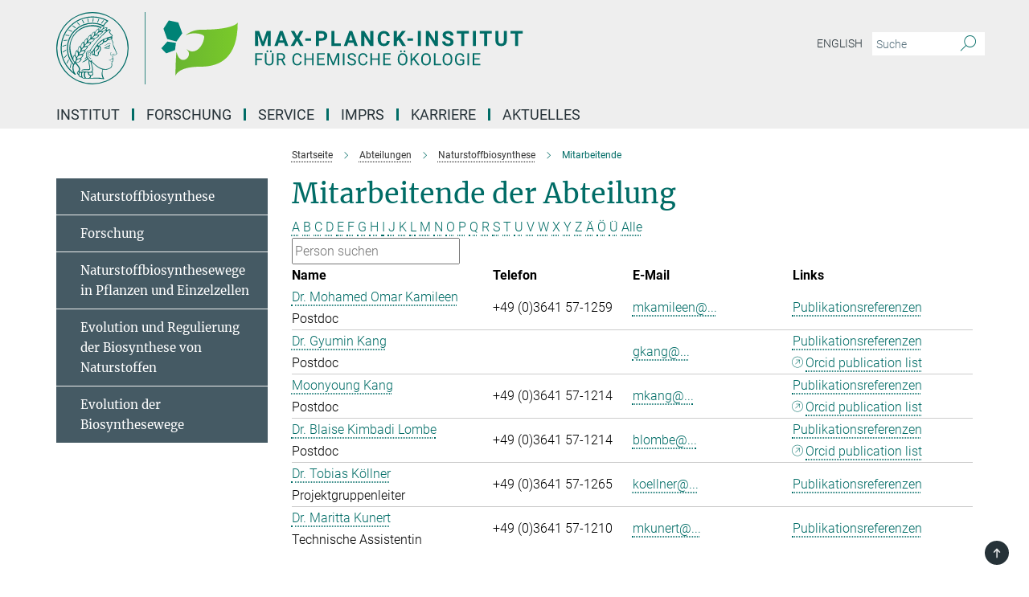

--- FILE ---
content_type: text/html; charset=utf-8
request_url: https://www.ice.mpg.de/133694/staff-list-natural-product-synthesis?letter=K&previous_letter=A
body_size: 15254
content:
<!DOCTYPE html>
<html prefix="og: http://ogp.me/ns#" lang="de">
<head>
  <meta http-equiv="X-UA-Compatible" content="IE=edge">
  <meta content="width=device-width, initial-scale=1.0" name="viewport">
  <meta http-equiv="Content-Type" content="text/html; charset=utf-8"/>
  <title>Mitarbeitende</title>
  
  <meta name="keywords" content="" /><meta name="description" content="" />
  
  
<meta property="og:title" content="Mitarbeitende">
<meta property="og:description" content="">
<meta property="og:type" content="website">
<meta property="og:url" content="https://www.ice.mpg.de/133694/staff-list-natural-product-synthesis">
<meta property="og:image" content="https://www.ice.mpg.de/assets/og-logo-281c44f14f2114ed3fe50e666618ff96341055a2f8ce31aa0fd70471a30ca9ed.jpg">


  
  


  <meta name="msapplication-TileColor" content="#fff" />
<meta name="msapplication-square70x70logo" content="/assets/touch-icon-70x70-16c94b19254f9bb0c9f8e8747559f16c0a37fd015be1b4a30d7d1b03ed51f755.png" />
<meta name="msapplication-square150x150logo" content="/assets/touch-icon-150x150-3b1e0a32c3b2d24a1f1f18502efcb8f9e198bf2fc47e73c627d581ffae537142.png" />
<meta name="msapplication-wide310x150logo" content="/assets/touch-icon-310x150-067a0b4236ec2cdc70297273ab6bf1fc2dcf6cc556a62eab064bbfa4f5256461.png" />
<meta name="msapplication-square310x310logo" content="/assets/touch-icon-310x310-d33ffcdc109f9ad965a6892ec61d444da69646747bd88a4ce7fe3d3204c3bf0b.png" />
<link rel="apple-touch-icon" type="image/png" href="/assets/touch-icon-180x180-a3e396f9294afe6618861344bef35fc0075f9631fe80702eb259befcd682a42c.png" sizes="180x180">
<link rel="icon" type="image/png" href="/assets/touch-icon-32x32-143e3880a2e335e870552727a7f643a88be592ac74a53067012b5c0528002367.png" sizes="32x32">

  <link rel="preload" href="/assets/roboto-v20-latin-ext_latin_greek-ext_greek_cyrillic-ext_cyrillic-700-8d2872cf0efbd26ce09519f2ebe27fb09f148125cf65964890cc98562e8d7aa3.woff2" as="font" type="font/woff2" crossorigin="anonymous">
  
  
  
  <script>var ROOT_PATH = '/';var LANGUAGE = 'de';var PATH_TO_CMS = 'https://ice.iedit.mpg.de';var INSTANCE_NAME = 'ice';</script>
  
      <link rel="stylesheet" media="all" href="/assets/responsive_live_green-b4104db02fad82373eaef717c39506fa87036661729168d4cfe06a4e84cae1cb.css" />
    <link rel="stylesheet" media="all" href="/assets/responsive/headerstylesheets/ice-header-0034f9956fade7984754d37815553920db56f0ad0cdbe5eed2855c30996f8704.css" />

<script>
  window.addEventListener("load", function() {
    var linkElement = document.createElement("link");
    linkElement.rel="stylesheet";
    linkElement.href="/assets/katex/katex-4c5cd0d7a0c68fd03f44bf90378c50838ac39ebc09d5f02a7a9169be65ab4d65.css";
    linkElement.media="all";
    document.head.appendChild(linkElement);
  });
</script>


  

  

  <script>
  if(!window.DCLGuard) {
    window.DCLGuard=true;
  }
</script>
<script type="module">
//<![CDATA[
document.body.addEventListener('Base',function(){  (function (global) {
    if (global.MpgApp && global.MpgApp.object) {
      global.MpgApp.object.id = +'133694';
    }
  }(window));
});
/*-=deferred=-*/
//]]>
</script>
  <link rel="canonical" href="https://www.ice.mpg.de/133694/staff-list-natural-product-synthesis" />


  
  <meta name="csrf-param" content="authenticity_token" />
<meta name="csrf-token" content="FGCtiEsA9PItU3yADoer4ZcTQUKtm4JhGGafZX729slSzXz_7RdCr-XN6ez6YVvSM8nBX_HNxNPUL_Wg3oK1Ug" />
  <meta name="generator" content="JustRelate CX Cloud (www.justrelate.com)" />
  
  
      <link rel="alternate" hreflang="en" href="https://www.ice.mpg.de/134867/staff-list-natural-product-synthesis" />
    <link rel="alternate" hreflang="de" href="https://www.ice.mpg.de/133694/staff-list-natural-product-synthesis" />


  
    <script type="module" >
      window.allHash = { 'manifest':'/assets/manifest-04024382391bb910584145d8113cf35ef376b55d125bb4516cebeb14ce788597','responsive/modules/display_pubman_reference_counter':'/assets/responsive/modules/display_pubman_reference_counter-8150b81b51110bc3ec7a4dc03078feda26b48c0226aee02029ee6cf7d5a3b87e','responsive/modules/video_module':'/assets/responsive/modules/video_module-231e7a8449475283e1c1a0c7348d56fd29107c9b0d141c824f3bd51bb4f71c10','responsive/live/annual_report_overview':'/assets/responsive/live/annual_report_overview-f7e7c3f45d3666234c0259e10c56456d695ae3c2df7a7d60809b7c64ce52b732','responsive/live/annual_review_overview':'/assets/responsive/live/annual_review_overview-49341d85de5d249f2de9b520154d516e9b4390cbf17a523d5731934d3b9089ec','responsive/live/deferred-picture-loader':'/assets/responsive/live/deferred-picture-loader-088fb2b6bedef1b9972192d465bc79afd9cbe81cefd785b8f8698056aa04cf93','responsive/live/employee':'/assets/responsive/live/employee-ac8cd3e48754c26d9eaf9f9965ab06aca171804411f359cbccd54a69e89bc31c','responsive/live/employee_landing_page':'/assets/responsive/live/employee_landing_page-ac8cd3e48754c26d9eaf9f9965ab06aca171804411f359cbccd54a69e89bc31c','responsive/live/employee_search':'/assets/responsive/live/employee_search-47a41df3fc7a7dea603765ad3806515b07efaddd7cf02a8d9038bdce6fa548a1','responsive/live/event_overview':'/assets/responsive/live/event_overview-817c26c3dfe343bed2eddac7dd37b6638da92babec077a826fde45294ed63f3c','responsive/live/gallery_overview':'/assets/responsive/live/gallery_overview-459edb4dec983cc03e8658fafc1f9df7e9d1c78786c31d9864e109a04fde3be7','responsive/live/institute_page':'/assets/responsive/live/institute_page-03ec6d8aaec2eff8a6c1522f54abf44608299523f838fc7d14db1e68d8ec0c7a','responsive/live/institutes_map':'/assets/responsive/live/institutes_map-588c0307e4a797238ba50134c823708bd3d8d640157dc87cf24b592ecdbd874e','responsive/live/job_board':'/assets/responsive/live/job_board-0db2f3e92fdcd350960e469870b9bef95adc9b08e90418d17a0977ae0a9ec8fd','responsive/live/newsroom':'/assets/responsive/live/newsroom-c8be313dabf63d1ee1e51af14f32628f2c0b54a5ef41ce999b8bd024dc64cad2','responsive/live/organigramm':'/assets/responsive/live/organigramm-18444677e2dce6a3c2138ce8d4a01aca7e84b3ea9ffc175b801208634555d8ff','responsive/live/research_page':'/assets/responsive/live/research_page-c8be313dabf63d1ee1e51af14f32628f2c0b54a5ef41ce999b8bd024dc64cad2','responsive/live/science_gallery_overview':'/assets/responsive/live/science_gallery_overview-5c87ac26683fe2f4315159efefa651462b87429147b8f9504423742e6b7f7785','responsive/live/tabcard':'/assets/responsive/live/tabcard-be5f79406a0a3cc678ea330446a0c4edde31069050268b66ce75cfda3592da0d','live/advent_calendar':'/assets/live/advent_calendar-4ef7ec5654db2e7d38c778dc295aec19318d2c1afcbbf6ac4bfc2dde87c57f12','live/employee':'/assets/live/employee-fb8f504a3309f25dbdd8d3cf3d3f55c597964116d5af01a0ba720e7faa186337','live/employee_landing_page':'/assets/live/employee_landing_page-fb8f504a3309f25dbdd8d3cf3d3f55c597964116d5af01a0ba720e7faa186337','live/gallery_overview':'/assets/live/gallery_overview-18a0e0553dd83304038b0c94477d177e23b8b98bff7cb6dd36c7c99bf8082d12','live/podcast_page':'/assets/live/podcast_page-fe7023d277ed2b0b7a3228167181231631915515dcf603a33f35de7f4fd9566f','live/video_page':'/assets/live/video_page-62efab78e58bdfd4531ccfc9fe3601ea90abeb617a6de220c1d09250ba003d37','responsive/mpg_common/live/dropdown_list':'/assets/responsive/mpg_common/live/dropdown_list-71372d52518b3cb50132756313972768fdec1d4fa3ffa38e6655696fe2de5c0b','responsive/mpg_common/live/event_calendar':'/assets/responsive/mpg_common/live/event_calendar-719dd7e7333c7d65af04ddf8e2d244a2646b5f16d0d7f24f75b0bb8c334da6a5','responsive/mpg_common/live/event_registration':'/assets/responsive/mpg_common/live/event_registration-e6771dca098e37c2858ff2b690497f83a2808b6c642e3f4540e8587e1896c84e','responsive/mpg_common/live/expandable':'/assets/responsive/mpg_common/live/expandable-e2143bde3d53151b5ff7279eaab589f3fefb4fd31278ca9064fd6b83b38d5912','responsive/mpg_common/live/gallery_youtube_video':'/assets/responsive/mpg_common/live/gallery_youtube_video-b859711b59a5655b5fa2deb87bd0d137460341c3494a5df957f750c716970382','responsive/mpg_common/live/interactive_table':'/assets/responsive/mpg_common/live/interactive_table-bff65d6297e45592f8608cd64814fc8d23f62cb328a98b482419e4c25a31fdde','responsive/mpg_common/live/intersection-observer':'/assets/responsive/mpg_common/live/intersection-observer-9e55d6cf2aac1d0866ac8588334111b664e643e4e91b10c5cbb42315eb25d974','responsive/mpg_common/live/main_menu':'/assets/responsive/mpg_common/live/main_menu-43966868573e0e775be41cf218e0f15a6399cf3695eb4297bae55004451acada','responsive/mpg_common/live/news_publication_overview':'/assets/responsive/mpg_common/live/news_publication_overview-d1aae55c18bfd7cf46bad48f7392e51fc1b3a3b887bc6312a39e36eaa58936fa','responsive/mpg_common/live/reverse':'/assets/responsive/mpg_common/live/reverse-9d6a32ce7c0f41fbc5249f8919f9c7b76cacd71f216c9e6223c27560acf41c8b','responsive/mpg_common/live/shuffle':'/assets/responsive/mpg_common/live/shuffle-14b053c3d32d46209f0572a91d3240487cd520326247fc2f1c36ea4d3a6035eb','responsive/mpg_common/live/slick_lazyloader':'/assets/responsive/mpg_common/live/slick_lazyloader-ea2704816b84026f362aa3824fcd44450d54dffccb7fca3c853d2f830a5ce412','responsive/mpg_common/live/video':'/assets/responsive/mpg_common/live/video-55b7101b2ac2622a81eba0bdefd94b5c5ddf1476b01f4442c3b1ae855b274dcf','responsive/mpg_common/live/youtube_extension':'/assets/responsive/mpg_common/live/youtube_extension-2b42986b3cae60b7e4153221d501bc0953010efeadda844a2acdc05da907e90f','preview/_pdf_sorting':'/assets/preview/_pdf_sorting-8fa7fd1ef29207b6c9a940e5eca927c26157f93f2a9e78e21de2578e6e06edf0','preview/advent_calendar':'/assets/preview/advent_calendar-4ef7ec5654db2e7d38c778dc295aec19318d2c1afcbbf6ac4bfc2dde87c57f12','preview/annual_review_search':'/assets/preview/annual_review_search-8fa7fd1ef29207b6c9a940e5eca927c26157f93f2a9e78e21de2578e6e06edf0','preview/edit_overlays':'/assets/preview/edit_overlays-cef31afd41d708f542672cc748b72a6b62ed10df9ee0030c11a0892ae937db70','preview/employee':'/assets/preview/employee-fb8f504a3309f25dbdd8d3cf3d3f55c597964116d5af01a0ba720e7faa186337','preview/employee_landing_page':'/assets/preview/employee_landing_page-fb8f504a3309f25dbdd8d3cf3d3f55c597964116d5af01a0ba720e7faa186337','preview/gallery_overview':'/assets/preview/gallery_overview-ca27fbd8e436a0f15e28d60a0a4a5861f7f9817b9cb44cb36ae654ebe03eec2a','preview/lodash':'/assets/preview/lodash-01fbab736a95109fbe4e1857ce7958edc28a78059301871a97ed0459a73f92d2','preview/overlay':'/assets/preview/overlay-4b3006f01cc2a80c44064f57acfdb24229925bbf211ca5a5e202b0be8cd2e66e','preview/overlay_ajax_methods':'/assets/preview/overlay_ajax_methods-0cceedf969995341b0aeb5629069bf5117896d2b053822e99f527e733430de65','preview/pdf_overview':'/assets/preview/pdf_overview-8fa7fd1ef29207b6c9a940e5eca927c26157f93f2a9e78e21de2578e6e06edf0','preview/podcast_page':'/assets/preview/podcast_page-8b696f28fe17c5875ac647a54463d6cf4beda5fa758ba590dd50d4f7d11e02a0','preview/preview':'/assets/preview/preview-7d20d27ffa274bf0336cbf591613fbbffd4fa684d745614240e81e11118b65c2','preview/science_gallery_overview':'/assets/preview/science_gallery_overview-00600feadb223d3b4cb5432a27cc6bee695f2b95225cb9ecf2e9407660ebcc35','preview/video_page':'/assets/preview/video_page-5359db6cf01dcd5736c28abe7e77dabdb4c7caa77184713f32f731d158ced5a8','preview_manifest':'/assets/preview_manifest-04024382391bb910584145d8113cf35ef376b55d125bb4516cebeb14ce788597','editmarker':'/assets/editmarker-b8d0504e39fbfef0acc731ba771c770852ec660f0e5b8990b6d367aefa0d9b9c','live':'/assets/live-4aa8e228b0242df1d2d064070d3be572a1ad3e67fe8c70b092213a5236b38737','print':'/assets/print-08c7a83da7f03ca9674c285c1cc50a85f44241f0bcef84178df198c8e9805c3c','mpg_base':'/assets/mpg_base-161fbafcd07f5fc9b56051e8acd88e712c103faef08a887e51fdcf16814b7446','mpg_fouc':'/assets/mpg_fouc-e8a835d89f91cf9c99be7a651f3ca1d04175934511621130554eef6aa910482c','mpg_amd':'/assets/mpg_amd-7c9ab00ac1b3a8c78cac15f76b6d33ed50bb1347cea217b0848031018ef80c94','mpg_amd_bundle':'/assets/mpg_amd_bundle-932e0d098e1959a6b4654b199e4c02974ab670115222c010a0bcc14756fce071','responsive/friendlycaptcha/widget.module.min':'/assets/responsive/friendlycaptcha/widget.module.min-19cabfb2100ce6916acaa628a50895f333f8ffb6a12387af23054565ee2122f2','responsive/honeybadger.min':'/assets/responsive/honeybadger.min-213763a8258237e8c4d12f0dbd98d8a966023b02f7433c1a05c1bace6ef120ec','responsive_live':'/assets/responsive_live-d4b4a938cbf67a69dc6ba9767c95bb10486874f069e457abc2ad6f53c7126fac','katex/katex':'/assets/katex/katex-ca9d4097b1925d5d729e5c4c7ffcdb44112ba08c53e7183feb26afa6927cc4fd','responsive/tsmodules/cashew':'/assets/responsive/tsmodules/cashew-f2b3a6f988f933937212c2239a5008703225511ab19b4a6d6cbead2e9904ae21','responsive/tsmodules/datahandler':'/assets/responsive/tsmodules/datahandler-18b09253aa824ba684b48d41aea5edb6321851210404bdc3c47922c961181980','responsive/tsmodules/edit-menu':'/assets/responsive/tsmodules/edit-menu-ed8038730fbc4b64d700f28f3ccdcc8c33cc558e1182af3f37b6b4374a3ad3b6','responsive/tsmodules/edit':'/assets/responsive/tsmodules/edit-80ca9b5137f2eeb575e45f3ff1fd611effb73bd27d9f920d5f758c27a4212067','responsive/tsmodules/image-information':'/assets/responsive/tsmodules/image-information-2766379bd0ae7c612169084e5437d5662006eec54acbecba9f83ac8773ac20fa','responsive/tsmodules/languages':'/assets/responsive/tsmodules/languages-33d886fa0f8a758ac8817dfaf505c136d22e86a95988298f3b14cf46c870a586','responsive/tsmodules/menu':'/assets/responsive/tsmodules/menu-dc7cee42b20a68a887e06bb1979d6ecc601ff8dd361b80cc6a8190e33ab7f005','responsive/tsmodules/notify':'/assets/responsive/tsmodules/notify-44b67b61195156d3827af8dfd00797cd327f013dc404720659f2d3da19cf6f77','responsive/tsmodules/virtual-form':'/assets/responsive/tsmodules/virtual-form-31974440dbd9f79534149b9376a63b1f2e0b542abb5ba898e4fbaeef377d66ca' }
    </script>
    <script type="module">
//<![CDATA[
document.body.addEventListener('AMD',function(){    requirejs.config({
      waitSeconds:0,
      paths: allHash
    })
});
/*-=deferred=-*/
//]]>
</script></head>

 <body class="ice employee_list  language-de" id="top">
  
  
  

<header class="navbar hero navigation-on-bottom">

  <div class="container remove-padding header-main-container">


    <div class="navbar-header">
        <a class="navbar-brand mpg-icon mpg-icon-logo language-de language-degreen" aria-label="Logo Max-Planck-Institut für chemische Ökologie, zur Startseite" href="/2812/de"></a>
    </div>

    <div class="lang-search">
      <div class="collapse navbar-collapse bs-navbar-collapse">
        <ul class="hidden-xs hidden-sm nav navbar-nav navbar-right navbar-meta">
          <li class="language-switcher-links">
            
    <a href="/134867/staff-list-natural-product-synthesis">English</a>


          </li>
          <li>
            <form class="navbar-form navbar-left search-field hidden-xs" role="search" action="/2863/suchergebnis" accept-charset="UTF-8" method="get">
  <div class="form-group noindex">
    <input class="form-control searchfield"
      name="searchfield"
      placeholder="Suche"
      value=""
      type="search"
      aria-label="Bitte geben Sie einen Suchbegriff ein."
    />
    <button class="btn btn-default searchbutton" aria-label="Suche">
      <i class="mpg-icon mpg-icon-search" role="img" aria-hidden="true"></i>
    </button>
  </div>
</form>
          </li>
          <li>
            
          </li>

        </ul>
      </div>
    </div>


    <div class="navbar-title-wrapper">

      <nav class="navbar navbar-default" aria-label="Hauptnavigation">
        <div class="navbar-header">
          <div class="visible-xs visible-sm">
            <button class="nav-btn navbar-toggle" type="button" data-toggle="collapse" data-target="#main-navigation-container" aria-haspopup="true" aria-expanded="false" aria-label="Hauptnavigations-Schalter">
              <svg width="40" height="40" viewBox="-25 -25 50 50">
                <circle cx="0" cy="0" r="25" fill="none"/>
                <rect class="burgerline-1" x="-15" y="-12" width="30" height="4" fill="black"/>
                <rect class="burgerline-2" x="-15" y="-2" width="30" height="4" fill="black"/>
                <rect class="burgerline-3" x="-15" y="8" width="30" height="4" fill="black"/>
              </svg>
            </button>
          </div>
        </div>

        <div class="collapse navbar-collapse js-navbar-collapse noindex" id="main-navigation-container">

          <div class="mobile-search-pwa-container">
            <div class="mobile-search-container">
              <form class="navbar-form navbar-left search-field visible-sm visible-xs mobile clearfix" role="search" action="/2863/suchergebnis" accept-charset="UTF-8" method="get">
  <div class="form-group noindex">
    <input class="form-control searchfield"
      name="searchfield"
      placeholder="Suche"
      value=""
      type="search"
      aria-label="Bitte geben Sie einen Suchbegriff ein."
    />
    <button class="btn btn-default searchbutton" aria-label="Suche">
      <i class="mpg-icon mpg-icon-search" role="img" aria-hidden="true"></i>
    </button>
  </div>
</form>
            </div>
              
          </div>

          
            <ul class="nav navbar-nav col-xs-12" id="main_nav" data-timestamp="2026-01-02T09:28:48.079Z">
<li class="dropdown mega-dropdown clearfix" tabindex="0" data-positioning="3">
<a class="main-navi-item dropdown-toggle undefined" id="Root-de.0">Institut<span class="arrow-dock"></span></a><a class="dropdown-toggle visible-xs visible-sm" data-no-bs-toggle="dropdown" role="button" aria-expanded="false" aria-controls="flyout-Root-de.0"><span class="mpg-icon mpg-icon-down2"></span></a><ul id="flyout-Root-de.0" class="col-xs-12 dropdown-menu  mega-dropdown-menu row">
<li class="col-xs-12 col-sm-4 menu-column"><ul class="main"><li class="dropdown-title">
<a href="/96607/about-the-institute" id="Root-de.0.0.0">Über das Institut</a><ul>
<li><a href="/96627/research-profile" id="Root-de.0.0.0.0">Forschungsprofil</a></li>
<li><a href="/96617/history" id="Root-de.0.0.0.1">Geschichte</a></li>
</ul>
</li></ul></li>
<li class="col-xs-12 col-sm-4 menu-column"><ul class="main"><li class="dropdown-title">
<a id="Root-de.0.1.0">Organisation</a><ul>
<li><a href="/252615/management" id="Root-de.0.1.0.0">Institutsleitung</a></li>
<li><a href="/96717/scientific-advisory-board" id="Root-de.0.1.0.1">Wissenschaftlicher Fachbeirat</a></li>
<li><a href="/96677/board-of-trustees" id="Root-de.0.1.0.2">Kuratorium</a></li>
<li><a href="/96687/code-of-conduct" id="Root-de.0.1.0.3">Code of Conduct</a></li>
<li><a href="/96537/diversity" id="Root-de.0.1.0.4">Vielfalt willkommen!</a></li>
</ul>
</li></ul></li>
<li class="col-xs-12 col-sm-4 menu-column"><ul class="main"><li class="dropdown-title">
<a href="/252599/contact" id="Root-de.0.2.0">Kontakt</a><ul>
<li><a href="/96657/list-of-staff" id="Root-de.0.2.0.0">Liste der Mitarbeitenden</a></li>
<li><a href="/343092/key-contacts" id="Root-de.0.2.0.1">Wichtige Kontaktpersonen</a></li>
<li><a href="/96647/how-to-get-to-the-institute" id="Root-de.0.2.0.2">Anfahrt</a></li>
<li><a href="/309356/internal" id="Root-de.0.2.0.3">Intern</a></li>
</ul>
</li></ul></li>
</ul>
</li>
<li class="dropdown mega-dropdown clearfix" tabindex="0" data-positioning="3">
<a class="main-navi-item dropdown-toggle undefined" id="Root-de.1">Forschung<span class="arrow-dock"></span></a><a class="dropdown-toggle visible-xs visible-sm" data-no-bs-toggle="dropdown" role="button" aria-expanded="false" aria-controls="flyout-Root-de.1"><span class="mpg-icon mpg-icon-down2"></span></a><ul id="flyout-Root-de.1" class="col-xs-12 dropdown-menu  mega-dropdown-menu row">
<li class="col-xs-12 col-sm-4 menu-column"><ul class="main">
<li class="dropdown-title">
<a href="/97079/scientific-departments" id="Root-de.1.0.0">Abteilungen</a><ul>
<li><a href="/97089/biochemistry" id="Root-de.1.0.0.0">Biochemie (Gershenzon)</a></li>
<li><a href="/97109/evolutionary-neuroethology" id="Root-de.1.0.0.1">Evolutionäre Neuroethologie</a></li>
<li><a href="/97119/insect-symbiosis" id="Root-de.1.0.0.2">Insektensymbiosen (Kaltenpoth)</a></li>
<li><a href="/97139/natural-product-biosynthesis" id="Root-de.1.0.0.3">Naturstoffbiosynthese (O'Connor)</a></li>
</ul>
</li>
<li class="dropdown-title"><a href="/453032/emeriti" id="Root-de.1.0.1">Emeriti</a></li>
</ul></li>
<li class="col-xs-12 col-sm-4 menu-column"><ul class="main"><li class="dropdown-title">
<a href="/221164/independent-research-groups" id="Root-de.1.1.0">Unabhängige Forschungsgruppen</a><ul>
<li><a href="/273817/social-behaviour" id="Root-de.1.1.0.0">Sozialverhalten (Ulrich)</a></li>
<li><a href="/482072/evolutionary-and-integrative-physiology" id="Root-de.1.1.0.1">Evolutionäre und integrative Physiologie (Mohammadi)</a></li>
<li><a href="/240644/olfactory-coding" id="Root-de.1.1.0.2">Olfaktorische Kodierung (Sachse)</a></li>
<li><a href="/221488/plant-defense-physiology" id="Root-de.1.1.0.3">Physiologie der Pflanzenabwehr (Mithöfer)</a></li>
<li><a href="/240600/entomology" id="Root-de.1.1.0.4">Entomologie (Heckel)</a></li>
</ul>
</li></ul></li>
<li class="col-xs-12 col-sm-4 menu-column"><ul class="main">
<li class="dropdown-title"><a href="/97069/publications" id="Root-de.1.2.0">Publikationen</a></li>
<li class="dropdown-title"><a class="external" href="https://www.ngice.mpg.de" target="_blank" id="Root-de.1.2.1">Max Planck Center - NGICE</a></li>
</ul></li>
</ul>
</li>
<li class="dropdown mega-dropdown clearfix" tabindex="0" data-positioning="3">
<a class="main-navi-item dropdown-toggle undefined" id="Root-de.2">Service<span class="arrow-dock"></span></a><a class="dropdown-toggle visible-xs visible-sm" data-no-bs-toggle="dropdown" role="button" aria-expanded="false" aria-controls="flyout-Root-de.2"><span class="mpg-icon mpg-icon-down2"></span></a><ul id="flyout-Root-de.2" class="col-xs-12 dropdown-menu  mega-dropdown-menu row">
<li class="col-xs-12 col-sm-4 menu-column"><ul class="main"><li class="dropdown-title">
<a href="/97230/scientific-service" id="Root-de.2.0.0">Wissenschaftlicher Service</a><ul>
<li><a href="/97240/mass-spectrometry" id="Root-de.2.0.0.0">Massenspektrometrie</a></li>
<li><a href="/97260/nmr" id="Root-de.2.0.0.1">NMR</a></li>
<li><a href="/269503/statistics" id="Root-de.2.0.0.2">Statistik</a></li>
<li><a href="/97250/microscopy" id="Root-de.2.0.0.3">Mikroskopie</a></li>
</ul>
</li></ul></li>
<li class="col-xs-12 col-sm-4 menu-column"><ul class="main">
<li class="dropdown-title"><a class="external" href="https://www.clib-jena.mpg.de" target="_blank" id="Root-de.2.1.0">Bibliothek</a></li>
<li class="dropdown-title"><a href="/253126/general-service" id="Root-de.2.1.1">Allgemeiner Service</a></li>
</ul></li>
<li class="col-xs-12 col-sm-4 menu-column"><ul class="main">
<li class="dropdown-title"><a href="/253145/information-for-guests" id="Root-de.2.2.0">Willkommen in Jena</a></li>
<li class="dropdown-title"><a href="/268868/alumni" id="Root-de.2.2.1">Ehemalige </a></li>
</ul></li>
</ul>
</li>
<li class="dropdown mega-dropdown clearfix" tabindex="0" data-positioning="0"><a class="main-navi-item dropdown-toggle undefined" id="Root-de.3" href="/129170/imprs">IMPRS<span></span></a></li>
<li class="dropdown mega-dropdown clearfix" tabindex="0" data-positioning="3">
<a class="main-navi-item dropdown-toggle undefined" id="Root-de.4">Karriere<span class="arrow-dock"></span></a><a class="dropdown-toggle visible-xs visible-sm" data-no-bs-toggle="dropdown" role="button" aria-expanded="false" aria-controls="flyout-Root-de.4"><span class="mpg-icon mpg-icon-down2"></span></a><ul id="flyout-Root-de.4" class="col-xs-12 dropdown-menu  mega-dropdown-menu row">
<li class="col-xs-12 col-sm-4 menu-column"><ul class="main"><li class="dropdown-title">
<a href="/96567/scientific-career" id="Root-de.4.0.0">Wissenschaftliche Karriere</a><ul>
<li><a href="/96577/phd-imprs-program" id="Root-de.4.0.0.0">PhD- / IMPRS-Programm</a></li>
<li><a href="/96587/postdoc-program" id="Root-de.4.0.0.1">Postdoc-Programm</a></li>
</ul>
</li></ul></li>
<li class="col-xs-12 col-sm-4 menu-column"><ul class="main"><li class="dropdown-title">
<a href="/96517/equal-opportunities" id="Root-de.4.1.0">Chancengleichheit</a><ul>
<li><a href="/96547/science-and-family" id="Root-de.4.1.0.0">Wissenschaft und Familie</a></li>
<li><a href="/96537/diversity" id="Root-de.4.1.0.1">Vielfalt am Arbeitsplatz</a></li>
</ul>
</li></ul></li>
<li class="col-xs-12 col-sm-4 menu-column"><ul class="main"><li class="dropdown-title"><a href="/96557/job-offers" id="Root-de.4.2.0">Stellenangebote</a></li></ul></li>
</ul>
</li>
<li class="dropdown mega-dropdown clearfix" tabindex="0" data-positioning="3">
<a class="main-navi-item dropdown-toggle undefined" id="Root-de.5">Aktuelles<span class="arrow-dock"></span></a><a class="dropdown-toggle visible-xs visible-sm" data-no-bs-toggle="dropdown" role="button" aria-expanded="false" aria-controls="flyout-Root-de.5"><span class="mpg-icon mpg-icon-down2"></span></a><ul id="flyout-Root-de.5" class="col-xs-12 dropdown-menu  mega-dropdown-menu row">
<li class="col-xs-12 col-sm-4 menu-column"><ul class="main">
<li class="dropdown-title"><a href="/260221/press-releases" id="Root-de.5.0.0">Pressemeldungen</a></li>
<li class="dropdown-title"><a href="/265710/short-news" id="Root-de.5.0.1">Kurznachrichten und Auszeichungen</a></li>
<li class="dropdown-title"><a href="/272537/press-images" id="Root-de.5.0.2">Pressefotos</a></li>
<li class="dropdown-title"><a href="/406934/images-of-science" id="Root-de.5.0.3">Podcasts aus der Wissenschaft</a></li>
</ul></li>
<li class="col-xs-12 col-sm-4 menu-column"><ul class="main">
<li class="dropdown-title">
<a href="/265120/reports-and-publications" id="Root-de.5.1.0">Publikationen und Berichte</a><ul>
<li><a href="/97018/scientific-publications" id="Root-de.5.1.0.0">Wissenschaftliche Publikationen</a></li>
<li><a href="/97029/yearbook-contributions" id="Root-de.5.1.0.1">Jahrbuchbeiträge</a></li>
</ul>
</li>
<li class="dropdown-title"><a href="/262053/newsletter-puls-ce" id="Root-de.5.1.1">Newsletter PULS/CE</a></li>
</ul></li>
<li class="col-xs-12 col-sm-4 menu-column"><ul class="main">
<li class="dropdown-title"><a href="/260161/public-relations" id="Root-de.5.2.0">Presse und Öffentlichkeitsarbeit</a></li>
<li class="dropdown-title"><a href="/265907/events-seminars" id="Root-de.5.2.1">Veranstaltungen und Seminare</a></li>
<li class="dropdown-title"><a href="/265578/offers-for-schools" id="Root-de.5.2.2">Angebote für Schulen</a></li>
</ul></li>
</ul>
</li>
</ul>

          <div class="text-center language-switcher visible-xs visible-sm">
            
    <a href="/134867/staff-list-natural-product-synthesis">English</a>


          </div>
        </div>
      </nav>
    </div>
  </div>
</header>

<header class="container-full-width visible-print-block">
  <div class="container">
    <div class="row">
      <div class="col-xs-12">
        <div class="content">
              <span class="mpg-icon mpg-icon-logo custom-print-header language-de">
                Max-Planck-Institut für chemische Ökologie
              </span>
        </div>
      </div>
    </div>
  </div>
</header>

<script type="module">
//<![CDATA[
document.body.addEventListener('Base',function(){  var mainMenu;
  if(typeof MpgCommon != "undefined") {
    mainMenu = new MpgCommon.MainMenu();
  }
});
/*-=deferred=-*/
//]]>
</script>
  
  <div id="page_content">
    <div class="container content-wrapper">
  <div class="row">
    <main>
      <article class="col-md-9 col-md-push-3">
        <div class="content py-0">
          <div class="noindex">
  <nav class="hidden-print" aria-label="Breadcrumb">
    <ol class="breadcrumb clearfix" vocab="http://schema.org/" typeof="BreadcrumbList">

          <li class="breadcrumb-item" property="itemListElement" typeof="ListItem">
            <a property="item"
               typeof="WebPage"
               href="/2812/de"
               class=""
               title="">
              <span property="name">Startseite</span>
            </a>
            <meta property="position" content="1">
          </li>
          <li class="breadcrumb-item" property="itemListElement" typeof="ListItem">
            <a property="item"
               typeof="WebPage"
               href="/97079/scientific-departments"
               class=""
               title="">
              <span property="name">Abteilungen</span>
            </a>
            <meta property="position" content="3">
          </li>
          <li class="breadcrumb-item" property="itemListElement" typeof="ListItem">
            <a property="item"
               typeof="WebPage"
               href="/97139/natural-product-biosynthesis"
               class=""
               title="">
              <span property="name">Naturstoffbiosynthese</span>
            </a>
            <meta property="position" content="4">
          </li>
      <li class="breadcrumb-item active" property="itemListElement" typeof="ListItem" aria-current="page">
        <span property="name">Mitarbeitende</span>
        <meta property="position" content="5">
      </li>
    </ol>
  </nav>
</div>


        </div>
        

    <h1 class="page-titledesc">Mitarbeitende der Abteilung</h1>
    <div class="meta-information">
      
    </div>
    <div class="employee_list">
        <div class="search_letters">
          <div class="dotted_line"></div>

          <div class="letters_with_sidebar letters"><a class="" href="/133694/staff-list-natural-product-synthesis?letter=A&amp;previous_letter=K">A</a> <a class="" href="/133694/staff-list-natural-product-synthesis?letter=B&amp;previous_letter=K">B</a> <a class="" href="/133694/staff-list-natural-product-synthesis?letter=C&amp;previous_letter=K">C</a> <a class="" href="/133694/staff-list-natural-product-synthesis?letter=D&amp;previous_letter=K">D</a> <a class="" href="/133694/staff-list-natural-product-synthesis?letter=E&amp;previous_letter=K">E</a> <a class="" href="/133694/staff-list-natural-product-synthesis?letter=F&amp;previous_letter=K">F</a> <a class="" href="/133694/staff-list-natural-product-synthesis?letter=G&amp;previous_letter=K">G</a> <a class="" href="/133694/staff-list-natural-product-synthesis?letter=H&amp;previous_letter=K">H</a> <a class="" href="/133694/staff-list-natural-product-synthesis?letter=I&amp;previous_letter=K">I</a> <a class="" href="/133694/staff-list-natural-product-synthesis?letter=J&amp;previous_letter=K">J</a> <a class="current" href="/133694/staff-list-natural-product-synthesis?letter=K&amp;previous_letter=K">K</a> <a class="" href="/133694/staff-list-natural-product-synthesis?letter=L&amp;previous_letter=K">L</a> <a class="" href="/133694/staff-list-natural-product-synthesis?letter=M&amp;previous_letter=K">M</a> <a class="" href="/133694/staff-list-natural-product-synthesis?letter=N&amp;previous_letter=K">N</a> <a class="" href="/133694/staff-list-natural-product-synthesis?letter=O&amp;previous_letter=K">O</a> <a class="" href="/133694/staff-list-natural-product-synthesis?letter=P&amp;previous_letter=K">P</a> <a class="" href="/133694/staff-list-natural-product-synthesis?letter=Q&amp;previous_letter=K">Q</a> <a class="" href="/133694/staff-list-natural-product-synthesis?letter=R&amp;previous_letter=K">R</a> <a class="" href="/133694/staff-list-natural-product-synthesis?letter=S&amp;previous_letter=K">S</a> <a class="" href="/133694/staff-list-natural-product-synthesis?letter=T&amp;previous_letter=K">T</a> <a class="" href="/133694/staff-list-natural-product-synthesis?letter=U&amp;previous_letter=K">U</a> <a class="" href="/133694/staff-list-natural-product-synthesis?letter=V&amp;previous_letter=K">V</a> <a class="" href="/133694/staff-list-natural-product-synthesis?letter=W&amp;previous_letter=K">W</a> <a class="" href="/133694/staff-list-natural-product-synthesis?letter=X&amp;previous_letter=K">X</a> <a class="" href="/133694/staff-list-natural-product-synthesis?letter=Y&amp;previous_letter=K">Y</a> <a class="" href="/133694/staff-list-natural-product-synthesis?letter=Z&amp;previous_letter=K">Z</a> <a class="" href="/133694/staff-list-natural-product-synthesis?letter=%C3%84&amp;previous_letter=K">Ä</a> <a class="" href="/133694/staff-list-natural-product-synthesis?letter=%C3%96&amp;previous_letter=K">Ö</a> <a class="" href="/133694/staff-list-natural-product-synthesis?letter=%C3%9C&amp;previous_letter=K">Ü</a> <a class=" all" href="/133694/staff-list-natural-product-synthesis?letter=Alle&amp;previous_letter=K">Alle</a></div>

          <div class="search">
            <form action="/133694/staff-list-natural-product-synthesis" accept-charset="UTF-8" method="post"><input type="hidden" name="authenticity_token" value="PCbXrREPPjZoATUSIn46WquHEMzhxj_locqA1ZT3SCnnkP94a4o5i9GskucWlg9j6fhEhRL8N9aMYL9NYJ93sw" autocomplete="off" />
              <input type="text" name="search" id="search" value="" class="text_input default_text" title="Person suchen" placeholder="Person suchen" />
</form>          </div>

          <div class="dotted_line"></div>
        </div>

        <div class="content">
          <div>
            
          </div>

          <table class="table_without_sidebar dataTable" data-length="99" data-show-filter="false"><thead><tr><th class="name first" data-column="name">Name</th><th class="phone" data-column="phone">Telefon</th><th class="email" data-column="email">E-Mail</th><th class="links last" data-column="links">Links</th></tr><tr><td colspan="4"></td></tr></thead><tbody><tr class="last"><td class="name first"><a title="Weitere Informationen zu Dr. Mohamed Omar Kamileen" href="/person/112034/133694"><span class="icon link_like_text employee_name">Dr. Mohamed Omar Kamileen</span></a><div class="position">Postdoc</div></td><td class="phone"><ul class="no_list_icon"><li>+49 (0)3641 57-1259</li></ul></td><td class="email"><a data-indirect-mail="true" href="mailto:b1dc4e086a1744fd4e11a668223ee33b182cca13">mkamileen@...</a></td><td class="links last"><a class="links_curriculum" rel="nofollow" href="/publication-search/133694?person=persons238499">Publikationsreferenzen</a></td></tr><tr class="last"><td class="name first"><a title="Weitere Informationen zu Dr. Gyumin Kang" href="/person/138367/133694"><span class="icon link_like_text employee_name">Dr. Gyumin Kang</span></a><div class="position">Postdoc</div></td><td class="phone"></td><td class="email"><a data-indirect-mail="true" href="mailto:bbdc4e0b643b48fb457fa27b203eea2e">gkang@...</a></td><td class="links last"><a class="links_curriculum" rel="nofollow" href="/publication-search/133694?person=persons313562">Publikationsreferenzen</a><a class="external" target="_blank" href="https://orcid.org/0000-0001-9545-423X">Orcid publication list</a> </td></tr><tr class="last"><td class="name first"><a title="Weitere Informationen zu Moonyoung Kang" href="/person/130445/133694"><span class="icon link_like_text employee_name">Moonyoung Kang</span></a><div class="position">Postdoc</div></td><td class="phone"><ul class="no_list_icon"><li>+49 (0)3641 57-1214</li></ul></td><td class="email"><a data-indirect-mail="true" href="mailto:b1dc4e0b643b48fb457fa27b203eea2e">mkang@...</a></td><td class="links last"><a class="links_curriculum" rel="nofollow" href="/publication-search/133694?person=persons297960">Publikationsreferenzen</a><a class="external" target="_blank" href="https://orcid.org/0000-0002-4630-4312">Orcid publication list</a> </td></tr><tr class="last"><td class="name first"><a title="Weitere Informationen zu Dr. Blaise Kimbadi Lombe" href="/person/123409/133694"><span class="icon link_like_text employee_name">Dr. Blaise Kimbadi Lombe</span></a><div class="position">Postdoc</div></td><td class="phone"><ul class="no_list_icon"><li>+49 (0)3641 57-1214</li></ul></td><td class="email"><a data-indirect-mail="true" href="mailto:bedb4008611e61f14334e1663777a02f1a">blombe@...</a></td><td class="links last"><a class="links_curriculum" rel="nofollow" href="/publication-search/133694?person=persons297693">Publikationsreferenzen</a><a class="external" target="_blank" href="https://orcid.org/0000-0003-4298-3108">Orcid publication list</a> </td></tr><tr class="last"><td class="name first"><a title="Weitere Informationen zu Dr. Tobias Köllner" href="/person/111869/133694"><span class="icon link_like_text employee_name">Dr. Tobias Köllner</span></a><div class="position">Projektgruppenleiter</div></td><td class="phone"><ul class="no_list_icon"><li>+49 (0)3641 57-1265</li></ul></td><td class="email"><a data-indirect-mail="true" href="mailto:b7d84a096f1544ea6038ac6e697dfe2c5166cb">koellner@...</a></td><td class="links last"><a class="links_curriculum" rel="nofollow" href="/publication-search/133694?person=persons3982">Publikationsreferenzen</a></td></tr><tr class="last"><td class="name first"><a title="Weitere Informationen zu Dr. Maritta Kunert" href="/person/111872/133694"><span class="icon link_like_text employee_name">Dr. Maritta Kunert</span></a><div class="position">Technische Assistentin</div></td><td class="phone"><ul class="no_list_icon"><li>+49 (0)3641 57-1210</li></ul></td><td class="email"><a data-indirect-mail="true" href="mailto:b1dc5a0b660955d84932aa252a60e9651b67">mkunert@...</a></td><td class="links last"><a class="links_curriculum" rel="nofollow" href="/publication-search/133694?person=persons4001">Publikationsreferenzen</a></td></tr></tbody></table>


        </div>
    </div>





      </article>
    </main>
    <aside class="sidebar">

  <div class="col-md-3 col-md-pull-9">
    <div class="sidebar-slider">
      <div class="side-nav-scroller">
        
      </div>
    </div>
    <div class="graybox_container noindex hidden-print">
  
  
    <div class="linklist graybox clearfix">
      <ul>
          <li><a target="_self" class="" href="/97139/natural-product-biosynthesis">Naturstoffbiosynthese</a></li>
          <li><a target="_self" class="" href="/227811/research">Forschung</a></li>
          <li><a target="_self" class="" href="/468391/natural-product-pathways-in-plants">Naturstoffbiosynthesewege in Pflanzen und Einzelzellen</a></li>
          <li><a target="_self" class="" href="/462616/evolution-and-regulation-of-natural-product-biosynthesis">Evolution und Regulierung der Biosynthese von Naturstoffen</a></li>
          <li><a target="_self" class="" href="/466675/pathway-evolution">Evolution der Biosynthesewege</a></li>
      </ul>
      <script type="text/javascript">
        /*-=deferred=-*/
        document
          .querySelectorAll(".linklist.graybox a[data-samepage]")
          .forEach(function(link) {
            if (link.hash == location.hash) link.classList.add("active")
          })
        document
          .querySelectorAll(".linklist.graybox a[data-childrenpage]")
          .forEach(function(link) {
            if (link.hash == location.hash) link.classList.add("active")
          })
      </script>
    </div>
</div>

    

  </div>
</aside>



  </div>
</div>

  </div>
  <div class="footer-wrap noindex">
  <footer class="container-full-width green footer trngl-footer hidden-print">
      <svg viewbox="0 0 1 1" style="width:100%; height:4em; overflow:visible" preserveAspectRatio="none">
        <path class="footer-triangle" d="M 0 1 L 1 0 L 1 1.1 L 0 1.1" fill="none"/>
      </svg>
    <div class="container invert">
      <div class="row">
        <div class="to-top-dummy"></div>
          <a id="to-top-button" class="to-top" href="#top">Top</a>
          <div class="col-md-12 columns-quicklinks-container">
            
                <div class="footer-focus">
  <h4 class="h3 footer-link-header" tabindex="0" aria-haspopup="true" aria-expanded="false">Informationen für <i class="mpg-icon mpg-icon-down2"></i></h4>
  <ul class="footer-links">
    <li><a class="" href="/260161/public-relations">Journalisten</a> </li>
    <li><a target="_self" class="" href="/268868/alumni">Alumni</a> </li>
    <li><a target="_self" class="" href="/253145/information-for-guests">Gäste</a> </li>
  </ul>
</div>

                <div class="footer-focus">
  <h4 class="h3 footer-link-header" tabindex="0" aria-haspopup="true" aria-expanded="false">Kooperation <i class="mpg-icon mpg-icon-down2"></i></h4>
  <ul class="footer-links">
    <li><a target="_blank" class="" href="/129170/imprs">IMPRS</a> </li>
    <li><a target="_self" class="external" href="https://www.mpg.de/de">Max-Planck-Gesellschaft</a> </li>
    <li><a target="_self" class="external" href="https://www.beutenberg.de/home">Beutenberg Campus e.V.</a> </li>
    <li><a target="_self" class="external" href="https://www.jenaversum.de/">JenaVersum e.V.</a> </li>
  </ul>
</div>

                
                

            
              <div class="col-xs-12 col-md-4">
  <ul class="quicklinks">
      <li><a target="_blank" class="btn btn-primary" href="https://www.linkedin.com/company/91485386">LinkedIn</a></li>
      <li><a target="_blank" class="btn btn-primary" href="https://wisskomm.social/@MPI_CE">Mastodon</a></li>
      <li><a target="_blank" class="btn btn-primary" href="https://bsky.app/profile/mpi-ce.bsky.social">bluesky</a></li>
      <li><a target="_blank" class="btn btn-primary" href="https://www.facebook.com/ice.mpg.de">Facebook</a></li>
      <li><a target="_blank" class="btn btn-primary" href="https://max.mpg.de">Intranet-MAX</a></li>
      <li><a target="_blank" class="btn btn-primary" href="https://intranet.ice.mpg.de/apps/">Inhouse Apps</a></li>
      <li><a target="_blank" class="btn btn-primary" href="/252599/contact">Kontakt</a></li>
  </ul>
</div>



          </div>
      </div>
    </div>
  </footer>
  <footer class="container-full-width darkgreen institute-subfooter hidden-print">
  <div class="container space-between invert">
      <div class="logo">
            <a target="_blank" href="https://www.mpg.de/de">
              <div class="mpg-icon mpg-icon-logo"></div>
</a>            <a target="_blank" href="https://www.mpg.de/de">
              <div class="copyright-text copyright-text-upper">
                <span class="">Max-Planck-Gesellschaft</span>
              </div>
</a>
      </div>

      <div class="links">
  <ul>
    
      <li><a target="_self" href="/2911/imprint">Impressum</a></li><li><a target="_blank" href="/94561/privacy-policy">Datenschutzhinweis</a></li>
  </ul>
</div>


      <div class="copyright">
        <div class="copyright-sign">
          ©
        </div>
        <p class="copyright-text copyright-text-right">2026, Max-Planck-Gesellschaft</p>
      </div>
    </div>
</footer>

  <footer class="container-full-width visible-print-block">
    <div class="container">
      <div class="row">
        <div class="col-xs-12">
          <div class="content">
            <p>© 2003-2026, Max-Planck-Gesellschaft</p>
          </div>
        </div>
      </div>
    </div>
  </footer>
</div>
<div class="visible-print print-footer">
  <div class="print-footer-button print-webview-toggle">
    Web-Ansicht
  </div>
  <div class="print-footer-button print-page">
    Seite Drucken
  </div>
  <div class="print-footer-button">
    <a target="mpg_print_window" class="print-footer-button print-open-window" rel="nofollow" href="/133694/staff-list-natural-product-synthesis?print=yes">Im neuen Fenster öffnen</a>
  </div>


  <span class="print-estimate-label">
    Geschätzte DIN-A4 Seiten-Breite
  </span>
</div>


  
<div id="go_to_live" class="hidden-print department-offset noindex"><a class="infobox_link" target="_blank" title="https://ice.iedit.mpg.de/133694/staff-list-natural-product-synthesis" rel="nofollow" href="https://ice.iedit.mpg.de/133694/staff-list-natural-product-synthesis">Zur Redakteursansicht</a></div>

    <script type="module">
//<![CDATA[
document.body.addEventListener('AMD',function(){      amdRequest()
});
/*-=deferred=-*/
//]]>
</script>  <script>
    if (false) {
      linkElement = document.createElement("link");
      linkElement.rel = "stylesheet";
      linkElement.href ="/assets/fonts-special-char-7274d8a728aace1da7f15ed582e09518d08e137c9df0990d5bf76c594f23be2d.css";
      linkElement.media = "all";

      document.head.appendChild(linkElement);
    }
  </script>
  <script type="module">
    window.addEventListener('DOMContentLoaded', (event) => {
      var loadingChain = [
        {
          name:"Base",
          script:"/assets/mpg_base-161fbafcd07f5fc9b56051e8acd88e712c103faef08a887e51fdcf16814b7446.js"
        },
        {
          name:"Fouc",
          script:"/assets/mpg_fouc-e8a835d89f91cf9c99be7a651f3ca1d04175934511621130554eef6aa910482c.js"
        }
      ];

      loadingChain = loadingChain.concat(window.additionalDependencies || []);

      loadingChain.push(
        {
          name:"AMD",
          script:"/assets/mpg_amd-7c9ab00ac1b3a8c78cac15f76b6d33ed50bb1347cea217b0848031018ef80c94.js"
        },
      );


      var loadNext = function () {
        if (loadingChain.length == 0 ) {
          window.loadingChainProcessed = true;
          return;
        };
        var nextScript = loadingChain.shift();

        var scriptElement = document.createElement("script");
        scriptElement.src=nextScript.script;
        scriptElement.setAttribute("defer","");
        scriptElement.onload=function(){
          document.body.dispatchEvent(new CustomEvent(nextScript.name));
          loadNext();
        }
        document.head.appendChild(scriptElement);
      };
      loadNext();

    });


  </script>
  
  
<!-- START Matomo tracking code -->

<!-- For privacy details see https://www.mpg.de/datenschutzhinweis or https://www.mpg.de/privacy-policy -->

<script type='module'>
  (function(){
      var s, d = document, e = d.createElement('script');
      e.type = 'text/javascript';
      e.src = '//statistik.mpg.de/api.js';
      e.async = true;
      e.onload = function () {
      try {
             var p = Piwik.getTracker('//statistik.mpg.de/api', 473);
             p.setCustomDimension(1, "de");
             p.setCustomDimension(3, "de");
             p.trackPageView();
             p.enableLinkTracking();
         } catch (e) {}
      };
      s = d.getElementsByTagName('script')[0]; s.parentNode.insertBefore(e, s);
  })();
</script><noscript><p><img src='//statistik.mpg.de/api?idsite=601&rec=1' style='border:0' alt=''/></p></noscript>
<!-- END Matomo tracking code  -->


  
</body>
</html>
